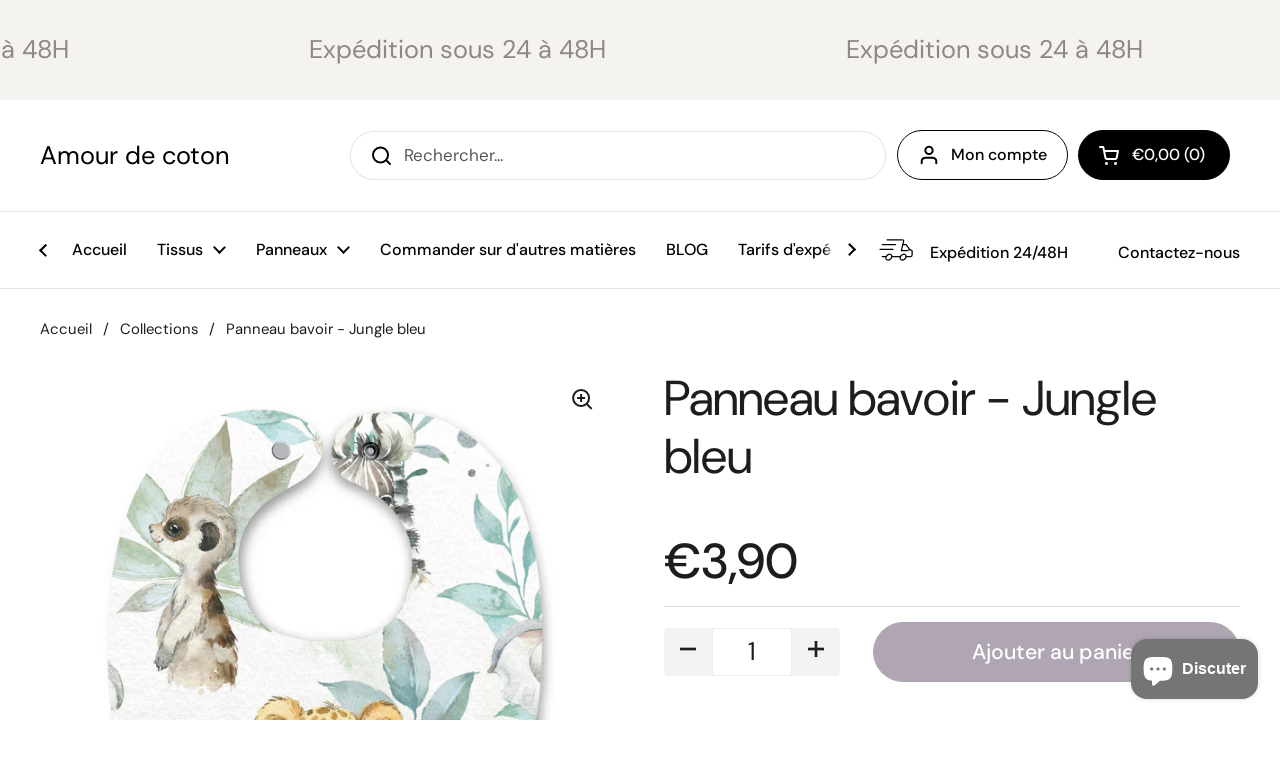

--- FILE ---
content_type: text/css
request_url: https://amourdecoton.com/cdn/shop/t/38/assets/fz-cart.css?v=7710690421206667761726432840
body_size: 7119
content:
.styles_hideOnCartOpen__ELgdN{visibility:hidden!important}.styles_CartPreview__2scQR{-ms-overflow-style:none;background:#fff;margin:auto;overflow-x:hidden;scrollbar-width:none;top:0;transition:var(--upcart-transition-time) width;width:440px;z-index:2147483640}.styles_CartPreview__2scQR input{line-height:inherit}.styles_CartPreview__2scQR::-webkit-scrollbar{display:none}.styles_CartPreview__position-fixed__4kRKF{position:fixed}.styles_CartPreview__position-absolute__wxRxj{position:absolute}.styles_CartPreview__card__KX-WB{background-color:var(--p-color-bg);border-radius:0;box-shadow:var(--p-card-shadow);display:flex;flex-direction:column;height:100%;outline:1px solid transparent}.styles_CartPreview__card_nonSticky__-xG9q{height:auto;min-height:100%}.styles_CartPreview__left__i3zU5{left:-440px;transition:var(--upcart-transition-time)}.styles_CartPreview__left__i3zU5.styles_active__7AzVD{left:0;transition:var(--upcart-transition-time)}.styles_CartPreview__right__V29QR{right:-440px;transition:var(--upcart-transition-time)}.styles_CartPreview__right__V29QR.styles_active__7AzVD{right:0;transition:var(--upcart-transition-time)}.styles_CartPreview__preloader__iLzFg{align-items:center;background:#1e1e1e33;bottom:0;display:flex;justify-content:center;left:0;margin:auto;position:absolute;right:0;top:0;z-index:99}.styles_CartPreview__body__xEFk6{-ms-overflow-style:none;display:flex;flex-direction:column;scrollbar-width:none}.styles_CartPreview__body__xEFk6::-webkit-scrollbar{display:none}.styles_CartPreview__empty__WFP86{align-items:center;display:flex;height:100vh;justify-content:center}.styles_CartPreview__empty__WFP86 h3{color:#000;font-size:22px;font-style:normal;font-weight:400;line-height:20px;margin:auto;text-align:center}.styles_CartPreview__upsells__j4SGQ>div>div{padding-bottom:14px}.styles_CartPreview__bottomModules__c8BO8{margin-top:auto}.styles_CartPreview__backdrop__CjzdP{background:#000;display:none!important;height:100vh;left:0;opacity:.4;position:fixed;top:0;width:100%;z-index:2147483639}.styles_CartPreview__backdrop__CjzdP.styles_active__7AzVD{display:block!important}@media (max-width:600px){.styles_CartPreview__2scQR{width:100%}.styles_CartPreview__left__i3zU5{left:-100%}.styles_CartPreview__right__V29QR{right:-100%}}#AjaxCartForm{--upcart-transition-time:.249s }#AjaxCartForm *{box-sizing:border-box}#AjaxCartForm p{margin:0}#AjaxCartForm div:empty{display:block}#AjaxCartForm .Stack{align-items:stretch;display:flex;flex-wrap:wrap;margin-left:-20px;margin-top:-20px}#AjaxCartForm .Stack--alignmentCenter{align-items:center}#AjaxCartForm .Stack--noWrap{flex-wrap:nowrap}#AjaxCartForm .Stack__item{margin-left:20px;margin-top:20px;max-width:100%}#AjaxCartForm .Stack__item--fill{flex:1 1 auto}#AjaxCartForm .Stack--distributionLeading{justify-content:flex-start}#AjaxCartForm .Stack--spacingLoose{margin-left:-20px;margin-top:-20px}#AjaxCartForm .Stack--alignmentBaseline{align-items:baseline}#AjaxCartForm .Stack--distributionEqualSpacing{justify-content:space-between}#AjaxCartForm .TextStyle--variationStrong{font-size:15px;font-weight:600;line-height:20px;margin-bottom:8px}@media (max-width:600px){#AjaxCartForm .TextStyle--variationStrong{margin-bottom:0}}#AjaxCartForm .axis-vertical{max-height:200px!important;overflow-y:scroll}#AjaxCartForm .axis-vertical,#AjaxCartForm .axis-vertical ul{height:-moz-fit-content!important;height:-webkit-fit-content!important;height:fit-content!important}body[data-upcart-cart-enabled] div[id=CartDrawer],body[data-upcart-cart-enabled] div[id~=cart-drawer],body[data-upcart-cart-enabled] html[class~=js-drawer-open] main[class~=main-content]:after{display:none!important}body[data-upcart-cart-enabled] html[class~=js-drawer-open],body[data-upcart-cart-enabled] html[class~=no-scroll]{overflow:auto!important}body[data-upcart-cart-enabled] div[class="PageOverlay is-visible"]{display:none!important}body[data-upcart-cart-enabled] div[class~=Drawer][aria-hidden=false]{display:none!important;visibility:hidden!important}body[data-upcart-cart-enabled] aside[id=slideout-ajax-cart],body[data-upcart-cart-enabled] cart-drawer[class*=drawer],body[data-upcart-cart-enabled] div[class*=shopping-cart] div[class*=mini-cart],body[data-upcart-cart-enabled] div[class~=js-cart-drawer-root],body[data-upcart-cart-enabled] div[class~=js-modal-overlay],body[data-upcart-cart-enabled] div[class~=js-slideout-overlay]{display:none!important}.upcartPopupShow{overflow:hidden!important}.upcartPopupShow div[class~=boost-pfs-minicart-active],.upcartPopupShow div[class~=boost-pfs-minicart-wrapper]{display:none!important;visibility:hidden!important}.upcartPopupShow div[class="so-modal so-modal-e-and-g-upsell fade engraving-only in"],.upcartPopupShow div[class="so-modal-backdrop fade in"]{display:none!important}.upcartPopupShow div[class~=giraffly_PCPreview_BOX]{z-index:1000!important}.upcartPopupShow.upcart-no-scroll{overflow:hidden}.upcartPopupShow div[id~=cart-drawer]{display:none!important}.upcartScrollLocking-noScroll{overflow:hidden!important}.upcartScrollLocking-allowScroll{overflow:scroll!important}.SubscriptionUpgradesModule_section__IiFd4{margin-top:8px;width:100%}.SubscriptionUpgradesModule_button__g2Wmq{border:none;box-shadow:none;cursor:pointer;font-size:14px;font-weight:600;height:36px;position:relative;width:100%}.SubscriptionUpgradesModule_button__g2Wmq:disabled{cursor:default}.SubscriptionUpgradesModule_loader__4sJR0{-webkit-animation:SubscriptionUpgradesModule_spin__5P2b9 2s linear infinite;animation:SubscriptionUpgradesModule_spin__5P2b9 2s linear infinite;border-radius:50%;height:20px;left:50%;position:absolute;top:50%;width:20px}@-webkit-keyframes SubscriptionUpgradesModule_spin__5P2b9{0%{-webkit-transform:translate(-50%,-50%) rotate(0deg);transform:translate(-50%,-50%) rotate(0)}to{-webkit-transform:translate(-50%,-50%) rotate(1turn);transform:translate(-50%,-50%) rotate(1turn)}}@keyframes SubscriptionUpgradesModule_spin__5P2b9{0%{-webkit-transform:translate(-50%,-50%) rotate(0deg);transform:translate(-50%,-50%) rotate(0)}to{-webkit-transform:translate(-50%,-50%) rotate(1turn);transform:translate(-50%,-50%) rotate(1turn)}}.SubscriptionUpgradesModule_dropdownWrapper__IQH60{height:36px;max-height:36px;min-height:auto;position:relative;width:100%}.SubscriptionUpgradesModule_dropdown__01KS8{-webkit-appearance:none;appearance:none;background:#fff;border:1px solid #dfe3e8;border-radius:0;cursor:pointer;font-size:14px;height:36px;line-height:normal;max-height:36px;min-height:auto;outline:0;padding:0 20px 0 9px;width:100%}.SubscriptionUpgradesModule_dropdownIcon__SBPbm{bottom:0;height:5px;margin:auto;position:absolute;right:15px;top:0;width:8px}.SubscriptionUpgradesModule_dropdownIcon__SBPbm svg{display:block;height:5px!important;width:8px!important}.DiscountCodeBadge_discountBadge__jEQg8{align-items:center;background:#0000000d;border-radius:3px;color:#585858;display:inline-flex;font-weight:600;margin-left:8px;padding:2px 3px 2px 5px;vertical-align:middle}.DiscountCodeBadge_discountBadge__jEQg8 svg{fill:#585858;height:15px;width:15px}.DiscountCodeBadge_icon__lfykU{align-items:center;display:flex;justify-content:center}span.DiscountCodeBadge_title__vl5H6{font-size:13px;margin:0 5px;text-transform:uppercase}.DiscountCodeBadge_close__256WN{align-items:center;border-radius:3px;cursor:pointer;display:flex;height:20px;justify-content:center;width:20px}.DiscountCodeBadge_close__256WN:hover{background:#0000000d}.DiscountCodeBadge_close__256WN:active{background:#0000001a}.DiscountCodeBadge_loader__rN2Mg{-webkit-animation:DiscountCodeBadge_spin__75Zjv 2s linear infinite;animation:DiscountCodeBadge_spin__75Zjv 2s linear infinite;border:1.5px solid #585858;border-radius:50%;border-top-color:transparent;height:12px;width:12px}@-webkit-keyframes DiscountCodeBadge_spin__75Zjv{0%{-webkit-transform:rotate(0deg);transform:rotate(0)}to{-webkit-transform:rotate(1turn);transform:rotate(1turn)}}@keyframes DiscountCodeBadge_spin__75Zjv{0%{-webkit-transform:rotate(0deg);transform:rotate(0)}to{-webkit-transform:rotate(1turn);transform:rotate(1turn)}}.styles_QuantityField__SXbrJ{align-items:center;display:flex}.styles_QuantityField__loader__Mx25o{-webkit-animation:styles_spin__ipXkS 2s linear infinite;animation:styles_spin__ipXkS 2s linear infinite;border:1.5px solid #637381;border-radius:50%;border-top-color:transparent;height:12px;width:12px}@-webkit-keyframes styles_spin__ipXkS{0%{-webkit-transform:rotate(0deg);transform:rotate(0)}to{-webkit-transform:rotate(1turn);transform:rotate(1turn)}}@keyframes styles_spin__ipXkS{0%{-webkit-transform:rotate(0deg);transform:rotate(0)}to{-webkit-transform:rotate(1turn);transform:rotate(1turn)}}.styles_QuantityField__SXbrJ svg{fill:#363636;height:12px!important;width:12px!important}.styles_button__Qikix{align-items:center;background:#fff;border:1px solid #ddd;color:#ddd;cursor:pointer;display:flex;height:30px;justify-content:center;max-height:30px;min-height:30px;padding:0;text-align:center;transition:background-color .2s;width:30px}.styles_button__Qikix:hover{background-color:#0000000d}.styles_button__Qikix:hover svg{fill:#000}.styles_button__Qikix:active{background-color:#00000014}.styles_button__Qikix svg{fill:#637381}.styles_quantityMinus__fUsEF{border-radius:2px 0 0 2px}.styles_quantityPlus__WOmeS{border-radius:0 2px 2px 0}.styles_quantityInput__zta\+p{-webkit-text-fill-color:#000;-webkit-appearance:none;background:#fff;border:1px solid #ddd;border-left:none;border-radius:0;border-right:none;color:#000;font-size:14px;height:30px;margin:0;max-height:30px;min-height:30px;opacity:1;padding:0;text-align:center;width:45px}.styles_quantityInput__zta\+p:focus-visible{outline:none}.styles_quantityInput__zta\+p::-webkit-inner-spin-button,.styles_quantityInput__zta\+p::-webkit-outer-spin-button{-webkit-appearance:none;margin:0}.styles_TrashButton__deleteButton__8uIHq{align-items:center;border-radius:1px;cursor:pointer;display:flex;justify-content:center;transition:stroke .2s}.styles_TrashButton__deleteButton__8uIHq svg{fill:transparent!important;height:15px!important;min-width:15px!important}.styles_TrashButton__deleteButton__8uIHq svg:hover path{stroke:#d30000}.styles_TrashButton__loader__PeQ6L{-webkit-animation:styles_spin__BVQwS 2s linear infinite;animation:styles_spin__BVQwS 2s linear infinite;border:1.5px solid #637381;border-radius:50%;border-top-color:transparent;height:12px;width:12px}@-webkit-keyframes styles_spin__BVQwS{0%{-webkit-transform:rotate(0deg);transform:rotate(0)}to{-webkit-transform:rotate(1turn);transform:rotate(1turn)}}@keyframes styles_spin__BVQwS{0%{-webkit-transform:rotate(0deg);transform:rotate(0)}to{-webkit-transform:rotate(1turn);transform:rotate(1turn)}}.styles_ProductRow__cartDiscountFormat__XYfs8{color:#2ea818;font-size:15px;font-weight:800}.styles_ProductRow__ProductPrice__MuDEq{font-size:15px;font-weight:500}.styles_ProductRow__loader__Z06L1{-webkit-animation:styles_spin__XrxOX 2s linear infinite;animation:styles_spin__XrxOX 2s linear infinite;border:3px solid #637381;border-radius:50%;border-top-color:transparent;height:30px;left:50%;margin-top:-15px;position:absolute;top:50%;-webkit-transform:translate(-50%,-50%);transform:translate(-50%,-50%);width:30px;z-index:1000}@-webkit-keyframes styles_spin__XrxOX{0%{-webkit-transform:rotate(0deg);transform:rotate(0)}to{-webkit-transform:rotate(1turn);transform:rotate(1turn)}}@keyframes styles_spin__XrxOX{0%{-webkit-transform:rotate(0deg);transform:rotate(0)}to{-webkit-transform:rotate(1turn);transform:rotate(1turn)}}.styles_ProductRowvariantCol__TP\+PK{display:flex;flex-direction:column}.styles_ProductRow__imageWrapper__CgzZq{align-items:center;display:flex;height:88px;justify-content:center;overflow:hidden;text-align:center;width:88px}.styles_ProductRow__imageWrapper__CgzZq a{color:inherit;max-height:88px;text-decoration:none;text-decoration:initial}.styles_ProductRow__imageWrapper__CgzZq a img{height:auto;max-height:88px;width:100%}.styles_ProductRow__product__AokJ5{border-bottom:1px solid rgba(0,0,0,.1);padding:20px 30px;position:relative}.styles_ProductRow__product__AokJ5 a[data-no-pointer=true]{pointer-events:none}.styles_ProductRow__product__LoadingTile__4sJ5k{opacity:.5}.styles_ProductRow__product__AokJ5:after{bottom:0;content:"";height:1px;position:absolute;width:calc(100% - 60px)}.styles_ProductRow__product__AokJ5 [class~=Stack__item--fill]{width:calc(100% - 130px)}.styles_ProductRow__productHeading__vnxnN{display:flex;justify-content:space-between;margin-bottom:10px;position:relative}.styles_ProductRow__productHeading__vnxnN [class~=TextStyle--variationSubdued]{font-size:14px;line-height:normal;margin-top:2px}.styles_ProductRow__productTitle__gcycG{font-size:15px;line-height:20px;margin:0;padding:0;text-align:left}.styles_ProductRow__productTitleLink__YSz6V{color:inherit;display:block;inline-size:auto;margin-right:10px;overflow-wrap:break-word;text-decoration:none;text-decoration:initial}.styles_ProductRow__productTitleLink__YSz6V:hover{opacity:.7}.styles_ProductRow__productTitleLink__YSz6V:active{opacity:.5}.styles_ProductRow__productTitleAndVariant__On413{overflow:hidden}.styles_ProductRow__stepper__Cs6Bw{background:#fff;padding:0}.styles_ProductRow__price__Ta93X{align-items:flex-end;display:flex;flex-direction:column;gap:2px;line-height:1.2;text-align:right}.styles_ProductRow__priceRow__BONFQ{display:flex;gap:10px;justify-content:flex-end}.styles_ProductRow__price__Ta93X .styles_Price__compareAtPrice__Ks-Oq,.styles_ProductRow__price__Ta93X .styles_Price__compareAtPrice__Ks-Oq>span{font-size:15px;font-weight:400;margin-left:0;text-decoration-line:line-through}.styles_ProductRow__stepperValue__vAxbk{border-left:1px solid #dfe3e8;border-right:1px solid #dfe3e8;padding:11px 10px}.styles_ProductRow__discount__tcyt8{position:absolute;right:0;width:180px}.styles_BundleProperties__ColumnContainer__W0vMW{display:flex;flex-direction:column;gap:.8rem}.styles_BundleProperties__ColumnContainer__sm__sO5Gf{gap:.4rem}.styles_BundleProperties__ItemComponentRow__5XhtH{display:flex;gap:.75rem}.styles_BundleProperties__ItemComponentImageWrapper__5Qo4D{align-items:center;border:1px solid #ddd;border-radius:.3rem;display:flex;flex-shrink:0;height:34px;justify-content:center;width:34px}.styles_BundleProperties__ItemComponentImage__Kw0sm{border-radius:.15rem;max-height:32px;max-width:32px}.styles_BundleProperties__ItemComponentContent__OGOk2{display:flex;flex-direction:column;font-size:1.25rem;gap:.2rem;justify-content:center;line-height:1.2;padding:.05rem 0}.styles_BundleProperties__variantTitle__2y9lp{color:gray;font-size:90%;line-height:1.2}.styles_BundleProperties__toggleButton__Y2tPx{all:unset;align-items:center;align-self:flex-start;display:inline-flex;font-size:90%;gap:.25rem;line-height:1.2}.styles_BundleProperties__toggleButton__Y2tPx:hover{cursor:pointer}@media (max-width:600px){.styles_ProductRow__imageWrapper__CgzZq{height:70px;width:70px}.styles_ProductRow__imageWrapper__CgzZq a,.styles_ProductRow__imageWrapper__CgzZq a img{max-height:70px}.styles_ProductRow__product__AokJ5{padding:15px 20px}.styles_ProductRow__product__AokJ5:after{width:calc(100% - 40px)}}.styles_Announcement__p7Nsw{background:#dbebf6;border-bottom:1px solid #c5e6fd;border-top:1px solid #c5e6fd;font-size:15px;line-height:20px;padding:18px 33px;text-align:center}.styles_Announcement__p7Nsw:empty{display:none}@media (max-width:600px){.styles_Announcement__p7Nsw{padding:10px}}.styles_Header__Bdd-b{align-items:center;border-bottom:1px solid rgba(0,0,0,.1);display:flex;flex-shrink:0;justify-content:space-between;padding:30px}.styles_Header__Bdd-b [class=upcart-cart-quantity]{color:#0000004d;font-weight:300;margin-left:.5ch}.styles_Header__Bdd-b h2{margin:0!important;padding:0!important}.styles_Header__closeButton__IIDff{align-items:center;background-color:#0000000d;border-radius:2px;cursor:pointer;display:flex;height:30px;justify-content:center;transition:background-color .2s;width:30px}.styles_Header__closeButtonIcon__qEVz1{fill:#637381;height:10px;width:10px}.styles_Header__closeButton__IIDff:hover{background-color:#00000014}.styles_Header__closeButton__IIDff:active{background-color:#0000002d}.styles_Header__quantity__elnJU{margin-left:7px}@media (max-width:600px){.styles_Header__Bdd-b{padding:20px}.styles_Header__border__7cSvr{width:100%}.styles_Header__buttonWrapper__9jma3{right:20px}}.styles_Rewards__MWfQR{font-size:15px;line-height:20px;padding:18px 30px;text-align:center}.styles_Rewards__progressBar__nHWny{background:#e4e5e7;border-radius:16px;height:10px;margin-top:6px;overflow:hidden;width:100%}.styles_Rewards__progressBar--progress__twb6x{background-color:#93d3ff;height:inherit;overflow:hidden;transition:all .5s ease 0s}.styles_Rewards__progressBar--progress__twb6x:empty{display:block}.styles_rewardsDescription__osUyE{word-wrap:normal;font-size:x-small;line-height:1.25;margin-top:5px}.styles_TieredRewards__R03ai{font-size:15px;line-height:20px;padding:18px 30px 5px;text-align:center}.styles_TieredRewards__tiersContainer__ZMHzn{display:flex;justify-content:space-between;margin-top:-25px}.styles_TieredRewards__tierCircleAndDescription__AhLjz{align-items:center;display:flex;flex-direction:column;max-height:100px;max-width:75px;min-width:75px;width:75px}.styles_TieredRewards__tierCircleAndDescription--exactlyCenter__8D9zz{-webkit-transform:translateX(50%);transform:translate(50%)}.styles_TieredRewards__tierCircleAndDescription--leftOfCenter__ahzqi{margin-left:-20px;-webkit-transform:translateX(20px);transform:translate(20px)}.styles_TieredRewards__tierCircle__9VXUI{border-radius:50%;display:flex;height:40px;margin-left:2.5px;margin-right:2.5px;width:40px}.styles_TieredRewards__tierCircle--reached__JJIC0{color:#93d3ff}.styles_TieredRewards__progressBar__pZqU9{background:#e4e5e7;border-radius:16px;height:10px;margin-top:22.5px;overflow:hidden;width:100%}.styles_TieredRewards__progressBar--progress__Z3nXt{background-color:#93d3ff;height:inherit;overflow:hidden;transition:all .5s ease 0s}.styles_TieredRewards__progressBar--progress__Z3nXt:empty{display:block}@media (max-width:600px){.styles_Rewards__MWfQR{padding:20px}}.styles_imageLarge__sm4oD{height:85px;width:85px}.styles_imageMedium__7YHHM{height:60px;width:60px}.styles_imageSmall__E75oz{height:30px;width:30px}.styles_textLarge__RBbtC{height:15px}.styles_textMedium__SHe6c{height:12px}.styles_textSmall__hrhKL{height:10px}.styles_skeleton__pLkWR{--loading-grey:#ededed }.styles_shimmer__s0kGM{-webkit-animation:styles_loading__D7FPn 1s ease-in-out infinite;animation:styles_loading__D7FPn 1s ease-in-out infinite;background-color:var(--loading-grey);background:linear-gradient(100deg,#fff0 40%,#ffffff80,#fff0 60%) var(--loading-grey);background-position-x:180%;background-size:200% 100%;border-radius:.5rem}@-webkit-keyframes styles_loading__D7FPn{to{background-position-x:-20%}}@keyframes styles_loading__D7FPn{to{background-position-x:-20%}}.styles_skeleton__pLkWR .styles_textLarge__RBbtC,.styles_skeleton__pLkWR .styles_textMedium__SHe6c,.styles_skeleton__pLkWR .styles_textSmall__hrhKL{-webkit-animation-delay:.05s;animation-delay:.05s}.styles_skeleton__pLkWR .styles_description__0cq5i{-webkit-animation-delay:.06s;animation-delay:.06s;border-radius:4px;min-height:4rem}.styles_Button__-qauK a{cursor:pointer;display:block;font-size:10px;font-weight:600;padding:7px 14px;text-decoration:none;text-decoration:initial;transition:opacity .3s}.styles_Button__-qauK a:hover{opacity:.8}.styles_Button__default__xhqnc{max-width:70px}.styles_Button__fullWidth__uCmBU{font-size:15px!important;line-height:1.5;max-width:100%;padding:14px!important}.styles_Button__loading__9kUDK{pointer-events:none;position:relative}.styles_Button__loading__9kUDK a{opacity:.5}.styles_Button__loading__9kUDK *{color:transparent!important}.styles_Button__loadingIcon__py4zE{-webkit-animation:styles_spin__qsgEy 2s linear infinite;animation:styles_spin__qsgEy 2s linear infinite;border-radius:50%;height:20px;left:50%;position:absolute;top:50%;width:20px}@-webkit-keyframes styles_spin__qsgEy{0%{-webkit-transform:translate(-50%,-50%) rotate(0deg);transform:translate(-50%,-50%) rotate(0)}to{-webkit-transform:translate(-50%,-50%) rotate(1turn);transform:translate(-50%,-50%) rotate(1turn)}}@keyframes styles_spin__qsgEy{0%{-webkit-transform:translate(-50%,-50%) rotate(0deg);transform:translate(-50%,-50%) rotate(0)}to{-webkit-transform:translate(-50%,-50%) rotate(1turn);transform:translate(-50%,-50%) rotate(1turn)}}@media (max-width:430px){.styles_Button__-qauK>a{display:block;height:auto;width:100%}}.ExpressPayButton_button__ldPx-{align-items:center;border:none;border-radius:4px;display:flex;height:42px;justify-content:center;padding:0 10px;width:100%}.ExpressPayButtonsModule_container__07fVt{display:flex;flex-direction:column;gap:8px;margin-top:8px}.ExpressPayButtonsModule_row__AVI5Z{display:flex;flex-direction:row;gap:8px}@media (max-width:350px){.ExpressPayButtonsModule_row__AVI5Z{flex-direction:column}}.TrustBadgesModule_trustBadgeContainer__MbMo5{margin:auto;padding:15px 5px 0}.styles_Footer__XL90t{background:#f6f6f7;border-top:1px solid rgba(0,0,0,.1);padding:23px}.styles_Footer__alignLeft__go8Dc{float:left}.styles_Footer__alignRight__Ke0aA{float:right}.styles_Footer__savingsCodes__NUySe{display:flex;flex-direction:row;max-width:80%}.styles_Footer__slidingCodes__KWveV{-ms-overflow-style:none;overflow:hidden;overflow-x:scroll;scrollbar-width:none}.styles_Footer__slidingCodes__KWveV::-webkit-scrollbar{display:none}.styles_Footer__discountSliding__UwBxf{overflow-x:scroll;overflow:hidden}.styles_Footer__savings__lPeZe{align-items:center;color:#000c;display:flex;justify-content:space-between;padding:0 0 10px}.styles_Footer__continueShopping__h8U18{align-items:center;display:flex;font-size:15px;justify-content:center;padding:8px 0 0}.styles_Footer__continueShopping__h8U18 a:hover{cursor:pointer;opacity:.5}.styles_Footer__subtotal__dC7Qb{align-items:center;color:#000c;display:flex;font-weight:500;justify-content:space-between;padding:20px 0}.styles_Footer__checkoutButton__kdn9J{margin-bottom:0;text-align:center}.styles_Footer__checkoutButton__kdn9J button{background:#000;border:0;border-radius:0;margin-bottom:0;padding:16px;transition:opacity .2s}.styles_Footer__checkoutButton__kdn9J button span{color:#fff;font-size:15px;font-weight:inherit;line-height:20px}.styles_Footer__checkoutButton__kdn9J button:hover{background:#000;color:#fff}.styles_Footer__footerContinueLink__8MkHv{color:#8f8f8f;font-size:13px;line-height:20px;text-decoration-line:underline}.styles_Footer__cartSummarySection__EuYBi{padding-bottom:10px;padding-top:10px}.styles_Footer__cartSubtotalTitle__x7WnY{color:#000;font-size:20px;font-weight:400;margin-right:8px;padding-left:0;padding-right:0;width:100%}.styles_Footer__cartSubtotalValue__b4gOj{color:#000;font-size:20px}@media (max-width:600px){.styles_Footer__XL90t{background:#f6f6f7}.styles_Footer__shipping__cP53z{margin-bottom:10px}.styles_Footer__shippingImage__RFz0h{height:40px;width:40px}}@media (max-width:375px){.styles_Footer__XL90t [class~=TextStyle--variationStrong]{font-size:14px;margin-bottom:4px}.styles_Footer__XL90t [class~=TextStyle--variationSubdued]{font-size:12px}}@media (max-width:330px){.styles_Footer__XL90t [class~=TextStyle--variationSubdued]{font-size:10px}}.carousel .control-arrow,.carousel.carousel-slider .control-arrow{background:none;border:0;cursor:pointer;filter:alpha(opacity=40);font-size:32px;opacity:.4;position:absolute;top:20px;transition:all .25s ease-in;z-index:2}.carousel .control-arrow:focus,.carousel .control-arrow:hover{filter:alpha(opacity=100);opacity:1}.carousel .control-arrow:before,.carousel.carousel-slider .control-arrow:before{border-bottom:8px solid transparent;border-top:8px solid transparent;content:"";display:inline-block;margin:0 5px}.carousel .control-disabled.control-arrow{cursor:inherit;display:none;filter:alpha(opacity=0);opacity:0}.carousel .control-prev.control-arrow{left:0}.carousel .control-prev.control-arrow:before{border-right:8px solid #fff}.carousel .control-next.control-arrow{right:0}.carousel .control-next.control-arrow:before{border-left:8px solid #fff}.carousel-root{outline:none}.carousel{position:relative;width:100%}.carousel *{box-sizing:border-box}.carousel img{display:inline-block;pointer-events:none;width:100%}.carousel .carousel{position:relative}.carousel .control-arrow{background:none;border:0;font-size:18px;margin-top:-13px;outline:0;top:50%}.carousel .thumbs-wrapper{margin:20px;overflow:hidden}.carousel .thumbs{list-style:none;position:relative;-webkit-transform:translateZ(0);transform:translateZ(0);transition:all .15s ease-in;white-space:nowrap}.carousel .thumb{border:3px solid #fff;display:inline-block;margin-right:6px;overflow:hidden;padding:2px;transition:border .15s ease-in;white-space:nowrap}.carousel .thumb:focus{border:3px solid #ccc;outline:none}.carousel .thumb.selected,.carousel .thumb:hover{border:3px solid #333}.carousel .thumb img{vertical-align:top}.carousel.carousel-slider{margin:0;overflow:hidden;position:relative}.carousel.carousel-slider .control-arrow{bottom:0;color:#fff;font-size:26px;margin-top:0;padding:5px;top:0}.carousel.carousel-slider .control-arrow:hover{background:#0003}.carousel .slider-wrapper{margin:auto;overflow:hidden;transition:height .15s ease-in;width:100%}.carousel .slider-wrapper.axis-horizontal .slider{-ms-box-orient:horizontal;display:-moz-flex;display:flex}.carousel .slider-wrapper.axis-horizontal .slider .slide{flex-direction:column;flex-flow:column}.carousel .slider-wrapper.axis-vertical{-ms-box-orient:horizontal;display:-moz-flex;display:flex}.carousel .slider-wrapper.axis-vertical .slider{flex-direction:column}.carousel .slider{list-style:none;margin:0;padding:0;position:relative;width:100%}.carousel .slider.animated{transition:all .35s ease-in-out}.carousel .slide{margin:0;min-width:100%;position:relative;text-align:center}.carousel .slide img{border:0;vertical-align:top;width:100%}.carousel .slide iframe{border:0;display:inline-block;margin:0 40px 40px;width:calc(100% - 80px)}.carousel .slide .legend{background:#000;border-radius:10px;bottom:40px;color:#fff;font-size:12px;left:50%;margin-left:-45%;opacity:.25;padding:10px;position:absolute;text-align:center;transition:all .5s ease-in-out;transition:opacity .35s ease-in-out;width:90%}.carousel .control-dots{bottom:0;margin:10px 0;padding:0;position:absolute;text-align:center;width:100%;z-index:1}@media (min-width:960px){.carousel .control-dots{bottom:0}}.carousel .control-dots .dot{background:#fff;border-radius:50%;box-shadow:1px 1px 2px #000000e6;cursor:pointer;display:inline-block;filter:alpha(opacity=30);height:8px;margin:0 8px;opacity:.3;transition:opacity .25s ease-in;width:8px}.carousel .control-dots .dot.selected,.carousel .control-dots .dot:hover{filter:alpha(opacity=100);opacity:1}.carousel .carousel-status{color:#fff;font-size:10px;padding:5px;position:absolute;right:0;text-shadow:1px 1px 1px rgba(0,0,0,.9);top:0}.carousel:hover .slide .legend{opacity:1}.styles_PreviewCarousel__WEHWj{padding:15px 30px}.styles_PreviewCarousel__verticalWrapper__cCYAK{margin-top:15px}.styles_PreviewCarousel__tileLoading__4Xkv8{opacity:.5}.styles_PreviewCarousel__loader__9qO8C{-webkit-animation:styles_spin__hKAQp 2s linear infinite;animation:styles_spin__hKAQp 2s linear infinite;border:3px solid #637381;border-radius:50%;border-top-color:transparent;height:30px;left:50%;margin-top:-15px;position:absolute;top:50%;-webkit-transform:translate(-50%,-50%);transform:translate(-50%,-50%);width:30px;z-index:1000}@-webkit-keyframes styles_spin__hKAQp{0%{-webkit-transform:rotate(0deg);transform:rotate(0)}to{-webkit-transform:rotate(1turn);transform:rotate(1turn)}}@keyframes styles_spin__hKAQp{0%{-webkit-transform:rotate(0deg);transform:rotate(0)}to{-webkit-transform:rotate(1turn);transform:rotate(1turn)}}.styles_PreviewCarousel__itemWrapper__WreEM{align-items:center;display:flex;flex-direction:row}.styles_PreviewCarousel__WEHWj [class~=control-arrow]{padding:0!important;top:-6px!important}.styles_PreviewCarousel__WEHWj [class~=control-arrow]:hover{background:transparent!important}.styles_PreviewCarousel__WEHWj [class~=Stack]{margin:0;text-align:left}.styles_PreviewCarousel__WEHWj [class~=Stack__item]{margin:0}.styles_PreviewCarousel__WEHWj [class~=Stack__item--fill]{margin-left:12px}.styles_PreviewCarousel__WEHWj form{margin:0}.styles_PreviewCarousel__item__a5LKa{background:#f6f6f7;overflow:hidden;padding:15px;position:relative}.styles_PreviewCarousel__item__a5LKa [class~=Stack__item--fill]{width:calc(100% - 130px)}.styles_PreviewCarousel__itemTitle__K5F3o{align-items:flex-start;display:flex;flex-direction:column;margin-bottom:7px}.styles_PreviewCarousel__itemTitle__K5F3o>a{text-decoration:none;width:100%}.styles_PreviewCarousel__itemTitle__K5F3o>a:hover{opacity:.7}.styles_PreviewCarousel__itemTitle__K5F3o>a:active{opacity:.5}.styles_PreviewCarousel__itemTitle__K5F3o .styles_PreviewCarousel__itemPrice__olcJg{font-size:14px;font-weight:500;line-height:1}.styles_PreviewCarousel__itemTitle__K5F3o .styles_PreviewCarousel__itemPrice--discount__ZAvIR{font-size:12px;font-weight:400;margin-right:10px;opacity:.6;text-decoration-line:line-through}.styles_PreviewCarousel__WEHWj [class~=carousel-slider]{overflow:visible}.styles_PreviewCarousel__WEHWj [class~=carousel-slider] img{height:auto;width:inherit}.styles_PreviewCarousel__WEHWj [class~=control-arrow]{height:100%;max-height:100%;min-height:100%}.styles_PreviewCarousel__WEHWj [class~=control-next]{opacity:1!important;right:-22px!important}.styles_PreviewCarousel__WEHWj [class~=control-next]:before{background:transparent;border-color:#000!important;border-style:solid!important;border-width:2px 2px 0 0!important;height:7px;margin-bottom:0!important;-webkit-transform:rotate(45deg);transform:rotate(45deg);width:7px}.styles_PreviewCarousel__WEHWj [class~=control-prev]{left:-22px!important;opacity:1!important}.styles_PreviewCarousel__WEHWj [class~=control-prev]:before{background:transparent;border-color:#000!important;border-style:solid!important;border-width:0 0 2px 2px!important;height:7px;margin-bottom:0!important;-webkit-transform:rotate(45deg);transform:rotate(45deg);width:7px}.styles_PreviewCarousel__variationProduct__5I6p9{display:flex;justify-content:space-between}.styles_PreviewCarousel__selectWrapper__m48uS{height:36px;max-height:36px;min-height:auto;padding-right:8px;position:relative;width:50%}.styles_PreviewCarousel__select__0o\+5t{-webkit-appearance:none;appearance:none;background:#fff;border:1px solid #dfe3e8;border-radius:0;cursor:pointer;font-size:12px;height:36px;line-height:normal;max-height:36px;min-height:auto;outline:0;padding:0 20px 0 9px;width:100%}.styles_PreviewCarousel__inputWrapper__C2FxB{flex-basis:calc(50% - 8px);flex-grow:1;flex-shrink:1;width:100%}.styles_PreviewCarousel__button__o7L70{-webkit-appearance:none;background:#000;border:0!important;border-radius:0;color:#fff;cursor:pointer;font-size:14px;font-weight:600;height:36px!important;margin:0;max-height:36px!important;min-height:36px!important;padding:7px 16px!important;width:100%!important}.styles_PreviewCarousel__button__o7L70:hover{color:#606060}.styles_PreviewCarousel__imageWrapper__SHVtK{align-items:center;background:#e7e7e7;display:flex;height:90px!important;justify-content:center;text-align:center;width:90px!important}.styles_PreviewCarousel__imageWrapper__SHVtK a{display:flex}.styles_PreviewCarousel__imageWrapper__SHVtK a img[class~=upcart-upsell-item-image]{max-height:90px;max-width:90px}.styles_SelectArrow__6vLnQ{bottom:0;height:5px;margin:auto;position:absolute;right:15px;top:0;width:8px}.styles_SelectArrow__6vLnQ svg{display:block;height:5px!important;width:8px!important}@media (max-width:600px){.styles_PreviewCarousel__WEHWj{padding:10px 20px}.styles_PreviewCarousel__item__a5LKa{padding:5px}.styles_PreviewCarousel__imageWrapper__SHVtK{height:80px!important;width:80px!important}.styles_PreviewCarousel__imageWrapper__SHVtK a img[class~=upcart-upsell-item-image]{max-height:80px;max-width:80px}.styles_PreviewCarousel__variationProduct__5I6p9 select{font-size:12px;height:30px}.styles_PreviewCarousel__variationProduct__5I6p9 input{height:30px}.styles_PreviewCarousel__WEHWj [class~=carousel-slider] img{height:auto;width:100%}.styles_PreviewCarousel__WEHWj [class~=control-next]{right:-17px!important}.styles_PreviewCarousel__WEHWj [class~=control-prev]{left:-17px!important}.styles_PreviewCarousel__WEHWj [class~=control-arrow]{padding:0!important}.styles_PreviewCarousel__WEHWj [class~=control-arrow]:hover{background:transparent!important}}@media (max-width:320px){.styles_PreviewCarousel__item__a5LKa{padding:10px}}.styles_title__xEL6X{font-size:15px;padding:0 30px;text-align:center}.styles_itemTitle__JuG\+9{display:block;font-size:15px;font-weight:600;margin-bottom:5px;margin-top:0;overflow:hidden!important;text-overflow:ellipsis;white-space:nowrap;width:100%}.DiscountCodeModule_DiscountCodeModule__eWMF-{margin-bottom:10px}.DiscountCodeModule_DiscountCodeModule__loader__i1-yR{-webkit-animation:DiscountCodeModule_spin__6cSm6 2s linear infinite;animation:DiscountCodeModule_spin__6cSm6 2s linear infinite;border:1.5px solid #637381;border-radius:50%;border-top-color:transparent;height:14px;width:14px}@-webkit-keyframes DiscountCodeModule_spin__6cSm6{0%{-webkit-transform:rotate(0deg);transform:rotate(0)}to{-webkit-transform:rotate(1turn);transform:rotate(1turn)}}@keyframes DiscountCodeModule_spin__6cSm6{0%{-webkit-transform:rotate(0deg);transform:rotate(0)}to{-webkit-transform:rotate(1turn);transform:rotate(1turn)}}.DiscountCodeModule_DiscountCodeModule__inputWrapper__2-ZeI{align-items:center;background-color:#fff;border:1px solid rgba(0,0,0,.1);display:flex;justify-content:center;position:relative;width:100%}.DiscountCodeModule_DiscountCodeModule__suffix__qymIQ{color:#7b7b93;margin-bottom:auto;margin-top:auto;position:absolute;right:8px}.DiscountCodeModule_DiscountCodeModule__form__cTmjN{display:flex;gap:10px;width:100%}.DiscountCodeModule_DiscountCodeModule__form__cTmjN input{background-color:#fff;border:none;border-radius:0;color:#000;flex:1 1;font-size:16px;height:42px;margin:0;padding:0 12px;position:relative;width:100%}.DiscountCodeModule_DiscountCodeModule__form__cTmjN button{border:none;cursor:pointer;font-size:14px;font-weight:600;margin:0;padding:0 25px;transition:opacity .2s}.DiscountCodeModule_DiscountCodeModule__form__cTmjN button:hover{opacity:.8}.DiscountCodeModule_DiscountCodeModule__error__Ikylu{align-items:center;-webkit-animation:DiscountCodeModule_fade-out__QfNNi 1.5s forwards;animation:DiscountCodeModule_fade-out__QfNNi 1.5s forwards;color:#ff0000b3;display:flex;justify-content:center}.DiscountCodeModule_DiscountCodeModule__error__Ikylu svg{fill:#ff0000b3;height:18px;width:18px}@-webkit-keyframes DiscountCodeModule_fade-out__QfNNi{0%{opacity:1}75%{opacity:1}to{opacity:0}}@keyframes DiscountCodeModule_fade-out__QfNNi{0%{opacity:1}75%{opacity:1}to{opacity:0}}.NotesModule_NotesModule__MtgUs{padding:20px}.NotesModule_NotesModule__MtgUs[data-placement=topOfFooter]{margin-bottom:20px;padding:0}.NotesModule_NotesModule__confirmation__xEXjp svg{fill:#008060;height:12px;width:12px}.NotesModule_NotesModule__textModule__WV8TZ{margin-top:15px}.NotesModule_NotesModule__loader__wZFXF{-webkit-animation:NotesModule_spin__83A0U 2s linear infinite;animation:NotesModule_spin__83A0U 2s linear infinite;border:1.5px solid #637381;border-radius:50%;border-top-color:transparent;height:12px;width:12px}@-webkit-keyframes NotesModule_spin__83A0U{0%{-webkit-transform:rotate(0deg);transform:rotate(0)}to{-webkit-transform:rotate(1turn);transform:rotate(1turn)}}@keyframes NotesModule_spin__83A0U{0%{-webkit-transform:rotate(0deg);transform:rotate(0)}to{-webkit-transform:rotate(1turn);transform:rotate(1turn)}}.NotesModule_NotesModule__titleContainer__lMgcS{align-items:center;display:flex;gap:8px}.NotesModule_NotesModule__dropdownContainer__f6M2q{align-items:center;cursor:pointer;display:flex;gap:8px;width:-webkit-fit-content;width:-moz-fit-content;width:fit-content}.NotesModule_NotesModule__dropdownContainer__f6M2q svg{height:15px;width:15px}.NotesModule_NotesModule__dropdownContainer__f6M2q:hover{opacity:.8}.NotesModule_NotesModule__dropdownContainer__f6M2q:active{opacity:1}.styles_AddonsModule__Ji2Yn{margin-bottom:20px}.styles_AddonsModule__Ji2Yn h3{margin-top:0}.styles_AddonsModule__Ji2Yn [class~=TextStyle--variationSubdued]{font-size:13px;line-height:16px}.styles_AddonsModule__Ji2Yn [class~=TextStyle--variationSubdued] p{-webkit-line-clamp:2;-webkit-box-orient:vertical;display:-webkit-box;height:33px;overflow:hidden}.styles_AddonsModule__Ji2Yn [class~=Stack__item]:last-child{display:flex}.styles_AddonsModule__title__Sk2Yf{display:flex;flex-direction:row;justify-content:space-between}.styles_AddonsModule__title__Sk2Yf span{font-size:13px;margin-bottom:5px}.styles_AddonsModule__image__U\+BnX{align-items:center;background:#eaeaea;display:flex;height:60px;justify-content:center;padding:0;width:60px}.styles_AddonsModule__image__U\+BnX img{max-height:60px;max-width:60px}.styles_AddonsModule__price__LXuBb{display:flex}.styles_AddonsModule__price--compare__nhN7Q{font-size:13px;font-style:normal;font-weight:400;line-height:20px;margin-right:9px;text-decoration-line:line-through}.styles_AddonsModule__toggle__fnpE0{align-self:center}@media (max-width:600px){.styles_AddonsModule__Ji2Yn{padding:0}.styles_AddonsModule__shipping__x9fzo{margin-bottom:10px}.styles_AddonsModule__image__U\+BnX{height:50px;width:50px}.styles_AddonsModule__image__U\+BnX img{max-height:50px;max-width:50px}}@media (max-width:375px){.styles_AddonsModule__Ji2Yn [class~=TextStyle--variationStrong]{font-size:14px;margin-bottom:4px}.styles_AddonsModule__Ji2Yn [class~=TextStyle--variationSubdued]{font-size:12px}}@media (max-width:330px){.styles_AddonsModule__Ji2Yn [class~=TextStyle--variationSubdued]{font-size:10px}}.styles_ToggleSwitch__JFeYW{background:#c4cdd5;border:2px solid #fff;border-radius:100px;box-shadow:0 1.6875px #161d251a,inset 0 1.6875px 0 1.6875px #ffffff0f;box-sizing:border-box;cursor:pointer;height:27px;margin-right:0;padding:2px;position:relative;width:54px}.styles_ToggleSwitch__loader__WIEMd{-webkit-animation:styles_spin__hkRW0 2s linear infinite;animation:styles_spin__hkRW0 2s linear infinite;border:1.5px solid #fff;border-radius:50%;border-top-color:transparent;height:12px;width:12px}@-webkit-keyframes styles_spin__hkRW0{0%{-webkit-transform:rotate(0deg);transform:rotate(0)}to{-webkit-transform:rotate(1turn);transform:rotate(1turn)}}@keyframes styles_spin__hkRW0{0%{-webkit-transform:rotate(0deg);transform:rotate(0)}to{-webkit-transform:rotate(1turn);transform:rotate(1turn)}}.styles_ToggleSwitch--active__jLEhN{background:#0dcd8d;border:2px solid #fff}.styles_ToggleSwitch__circle__JNYJJ{background:#fff;border-radius:100%;height:19px;left:0;position:relative;top:0;transition:left .3s ease-out;width:19px}.styles_ToggleSwitch__circle--active__ZRSCR{left:27px}.styles_ToggleSwitch__circle__JNYJJ:empty{display:block}.styles_ToggleSwitch__loading__L2jDv{bottom:0;height:10px;left:26px;margin:auto;position:absolute;top:0}.styles_ToggleSwitch__checkMark__S5hoe{bottom:0;height:10px;left:10px;margin:auto;position:absolute;top:0}.styles_ToggleSwitch__checkMark__S5hoe svg{display:block;height:10px!important;width:11px!important}@media (max-width:330px){.styles_ToggleSwitch__JFeYW{height:19px!important;width:38px!important}.styles_ToggleSwitch__circle__JNYJJ{height:13px!important;left:17px!important;top:-1px!important;width:13px!important}}.styles_StickyWidget__ZQU2a{background:var(--upcart-sticky-background);border-radius:50%;bottom:var(--upcart-sticky-bottom);box-shadow:0 4px 4px #00000040;cursor:pointer;height:82px;left:var(--upcart-sticky-left);position:var(--upcart-sticky-position);right:var(--upcart-sticky-right);top:var(--upcart-sticky-top);width:82px;z-index:2147483638}.styles_CartQuantityIcon__77IWg{align-items:center;border-radius:100px;box-sizing:border-box;display:flex;height:25px;justify-content:center;left:60px;position:absolute;top:5px;width:25px}.styles_CartQuantityIconText__wQgAD{color:#fff;font-family:SF Pro Text;font-size:14px;font-style:normal;font-weight:700;line-height:14px}.styles_CartIcon__DqFm4{left:18px;position:absolute;top:18px}@media (max-width:1350px){.styles_StickyCart__sFl\+9{margin:auto}}@media (max-width:500px){.styles_StickyCart__sFl\+9{max-width:44rem;width:100%}.styles_hideMobile__ZDovN{display:none}}@media (min-width:501px){.styles_hideDesktop__xeMz2{display:none}}
/*# sourceMappingURL=/cdn/shop/t/38/assets/fz-cart.css.map?v=7710690421206667761726432840 */


--- FILE ---
content_type: text/javascript
request_url: https://amourdecoton.com/cdn/shop/t/38/assets/component-localization-form.js?v=101882649807839101391725831664
body_size: -164
content:
if(typeof LocalizationForm!="function"){class LocalizationForm2 extends HTMLElement{constructor(){super(),this.selector=this.querySelector("[data-js-localization-form-button]"),this.content=this.querySelector("[data-js-localization-form-content]"),this.selector&&(this.querySelector("[data-js-localization-form-insert-helper-content]")&&this.selector.addEventListener("click",e=>{this.classList.contains("populated")||(this.classList.add("populate"),this.populate())}),this.selector.addEventListener("click",e=>{e.stopPropagation(),e.preventDefault(),document.querySelectorAll("[data-js-localization-form-content].content-opened").forEach(elm=>{elm!=e.currentTarget.parentNode.querySelector("[data-js-localization-form-content]")&&(elm.classList.remove("content-opened"),elm.parentNode.style.zIndex=9)}),this.content.classList.contains("content-opened")?(e.currentTarget.setAttribute("aria-expanded","false"),this.content.parentNode.style.zIndex=9,this.content.classList.remove("content-opened","invert-x","invert-y"),window.removeEventListener("click",this.onClickHandler)):(this.content.classList.add("content-opened"),e.currentTarget.setAttribute("aria-expanded","true"),this.content.parentNode.style.zIndex=1e3,this.content.getBoundingClientRect().y+this.content.offsetHeight+55>window.innerHeight&&this.content.classList.add("invert-y"),this.content.getBoundingClientRect().x+this.content.offsetWidth+55>window.innerWidth&&this.content.classList.add("invert-x"),this.onClickHandler=(()=>{this.content.classList.contains("content-opened")&&(this.content.classList.remove("content-opened","invert-x","invert-y"),this.content.parentNode.style.zIndex=9)}).bind(this),window.addEventListener("click",this.onClickHandler))}),this.querySelector("[data-js-localization-form-button]").addEventListener("keydown",function(e){e.keyCode==window.KEYCODES.RETURN&&(this.content.classList.contains("opened-with-tab")||(this.content.classList.add("opened-with-tab"),this.content.querySelectorAll("[data-js-localization-form-item]").forEach(elm=>{elm.setAttribute("tabindex","0")})))}))}populate(){fetch("?section_id=helper-localization-form").then(response=>response.text()).then(text=>{const results=new DOMParser().parseFromString(text,"text/html").querySelector("#shopify-section-helper-localization-form").innerHTML;this.querySelector("[data-js-localization-form-insert-helper-content]").innerHTML=results,this.content.getBoundingClientRect().y+this.content.offsetHeight+55>window.innerHeight&&this.content.classList.add("invert-y"),this.content.getBoundingClientRect().x+this.content.offsetWidth+55>window.innerWidth&&this.content.classList.add("invert-x")}).catch(e=>{console.log(e)})}}typeof customElements.get("localization-form")>"u"&&customElements.define("localization-form",LocalizationForm2)}
//# sourceMappingURL=/cdn/shop/t/38/assets/component-localization-form.js.map?v=101882649807839101391725831664


--- FILE ---
content_type: text/javascript
request_url: https://amourdecoton.com/cdn/shop/t/38/assets/component-quantity-selector.js?v=153224931726071892561726867996
body_size: -295
content:
if(typeof ProductQuantity!="function"){class ProductQuantity2 extends HTMLElement{constructor(){super();const qty=this.querySelector(".qty-selector"),qtyMinus=this.querySelector(".qty-minus"),qtyPlus=this.querySelector(".qty-plus"),qtyMin=qty.getAttribute("min")?parseInt(qty.getAttribute("min")):1,qtyMax=qty.getAttribute("max")?parseInt(qty.getAttribute("max")):999;document.querySelector(".fz-new")===null&&(parseInt(qty.value)-1<qtyMin&&qtyMinus.classList.add("disabled"),parseInt(qty.value)+1>qtyMax&&qtyPlus.classList.add("disabled")),qtyMinus.addEventListener("click",e=>{if(e.preventDefault(),document.querySelector(".fz-max")!==null&&(document.querySelector(".fz-max").style.display="none"),!qtyMinus.classList.contains("disabled")){let currentQty;qty.classList.contains("fz-sp")?currentQty=parseFloat(qty.value.replace(",","."))*10:currentQty=parseInt(qty.value),currentQty-1>=qtyMin&&(qty.value=currentQty-1,qtyPlus.classList.remove("disabled")),currentQty-1<=qtyMin&&(qtyMinus.classList.add("disabled"),document.querySelector(".fz-min")!==null&&(document.querySelector(".fz-min").style.display=""))}}),qtyPlus.addEventListener("click",e=>{if(e.preventDefault(),document.querySelector(".fz-max")!==null&&(document.querySelector(".fz-min").style.display="none"),!qtyPlus.classList.contains("disabled")){let currentQty;qty.classList.contains("fz-sp")?currentQty=parseFloat(qty.value.replace(",","."))*10:currentQty=parseInt(qty.value),currentQty+1<=qtyMax&&(qty.value=currentQty+1,qtyMinus.classList.remove("disabled")),currentQty+1>=qtyMax&&!qty.classList.contains("fz-sp")?(qtyPlus.classList.add("disabled"),document.querySelector(".fz-max")!==null&&(document.querySelector(".fz-max").style.display="")):qty.classList.contains("fz-sp")&&currentQty+1>=qtyMax&&(qty.value=currentQty+1)}})}}typeof customElements.get("product-quantity")>"u"&&customElements.define("product-quantity",ProductQuantity2)}
//# sourceMappingURL=/cdn/shop/t/38/assets/component-quantity-selector.js.map?v=153224931726071892561726867996
